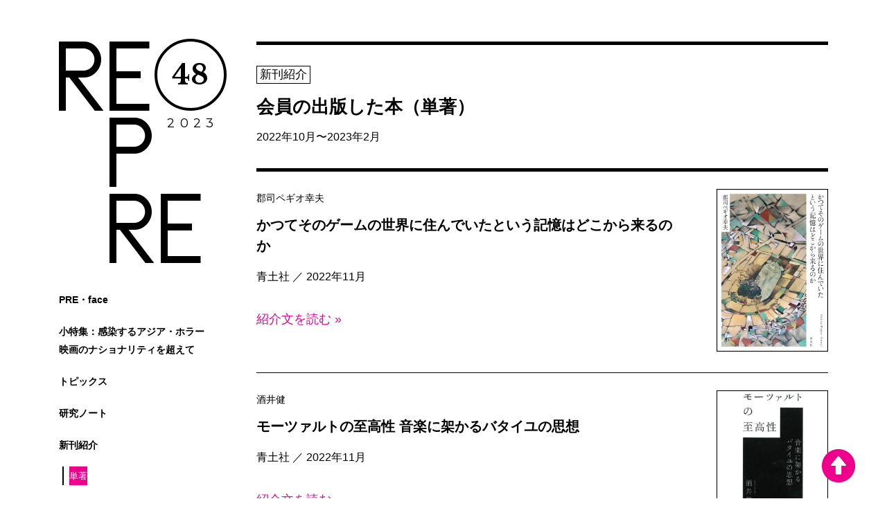

--- FILE ---
content_type: text/html; charset=UTF-8
request_url: https://www.repre.org/repre/vol48/books/sole-author/
body_size: 29504
content:
<!DOCTYPE html>
<html lang="ja">
<head>



  
    
  
    
  
    
  
    
  
    
  
    
  
    
  
    
  
    
  
    
  
    
  
    
  
    
  
    
  
    
  
    
  
    
  
    
  
    
  
    
      
    
  



<!-- Global site tag (gtag.js) - Google Analytics -->
<script async src="https://www.googletagmanager.com/gtag/js?id=UA-51824-2"></script>
<script>
  window.dataLayer = window.dataLayer || [];
  function gtag(){dataLayer.push(arguments);}
  gtag('js', new Date());

  gtag('config', 'UA-51824-2');
</script>


  <meta charset="utf-8">
  <meta name="viewport" content="width=device-width, initial-scale=1, shrink-to-fit=no">
  <meta http-equiv="x-ua-compatible" content="ie=edge">

  <link href="https://fonts.googleapis.com/css?family=Libre+Baskerville:400i,700|Montserrat" rel="stylesheet">
  <link rel="stylesheet" href="/repre/_css/bootstrap.min.css">
  <link rel="stylesheet" href="/repre/_css/common.css?1608609003">


  
  
  
    
  



<title>単著 | 新刊紹介 | Vol.48 | REPRE</title>

<meta property="fb:app_id" content="212831242532821">
<meta property="og:site_name" content="REPRE">
<meta property="og:title" content="単著 | 新刊紹介 | Vol.48 | REPRE">
<meta property="og:type" content="article"><!-- article / website -->
<meta property="og:url" content="https://www.repre.org/repre/vol48/books/translation/"><!--パーマリンク-->


</head>

<body id="body" class="body-lower">

<input type="hidden" value="https://www.repre.org/repre/vol48/books/sole-author/" name="canonical_url">

<div class="content">

  <div id="navbar" class="navbar js-navbar">
  
    <div class="navbar__inner">

        <div class="navbar-header">
          <button type="button" class="navbar-toggle" data-toggle="collapse" data-target=".navbar-collapse">
            <span class="sr-only">Toggle Navigation</span>
            <span class="icon-bar"></span>
            <span class="icon-bar"></span>
            <span class="icon-bar"></span>
          </button>
          <div class="wrapper-navbar-brand">
            <a href="https://www.repre.org/repre/vol48/" class="logo-wrapper">
              <div class="logo">
                <div class="logo__title">
                  <span data-slot="0">R</span><span data-slot="1">E</span><span data-slot="4">P</span><span data-slot="7">R</span><span data-slot="8">E</span>
                </div>
                <div class="logo__volume">
                  <div class="logo__volume__number"><abbr title="volume">vol.</abbr> 48</div>
                  <div class="logo__volume__year">2023</div>
                </div>
              </div><!--/.logo-->
            </a><!--/.logo-wrapper-->
          </div><!--/.wrapper-navbar-brand-->
        </div><!--/.navbar-header-->
  
            
        <div class="collapse navbar-collapse">
          <ul class="nav js-menu-bar" id="menu-bar">
  
            
  
                            <li><a href="https://www.repre.org/repre/vol48/greeting/">PRE・face</a></li>              
            
  
              
          
             
  
            
             

              
             
  
                          
                              <li class="panel dropdown">
                  <a data-toggle="collapse" data-parent="#menu-bar" href="#collapse_special_感染するアジア・ホラー　　映画のナショナリティを超えて" class="js-panel">小特集：感染するアジア・ホラー　　映画のナショナリティを超えて</a>
                  <ul id="collapse_special_感染するアジア・ホラー　　映画のナショナリティを超えて" class="panel-collapse collapse">
                    
  <li>
   <a href="https://www.repre.org/repre/vol48/special/00/">
     <span class="sub-title">特別寄稿</span>
     わたしのアジア映画研究履歴
     <span class="sub-title">四方田犬彦</span>
    </a>
  </li>
  <li>
   <a href="https://www.repre.org/repre/vol48/special/01/">
     <span class="sub-title">寄稿１</span>
     ホラーからはじまるもう一つの香港映画史
     <span class="sub-title">──メディウムとしてのアンソニー・ウォンの身体</span>
    </a>
  </li>
  <li>
   <a href="https://www.repre.org/repre/vol48/special/02/">
     <span class="sub-title">寄稿２</span>
     憑依された平面
     <span class="sub-title">──国王、亡霊、タイ・ホラー</span>
    </a>
  </li>
  <li>
   <a href="https://www.repre.org/repre/vol48/special/03/">
     <span class="sub-title">寄稿３</span>
     台湾ホラー映画における母性のアブジェクシオン
     <span class="sub-title">──ジェンダー平等へのバックラッシュ</span>
    </a>
  </li>
  <li>
   <a href="https://www.repre.org/repre/vol48/special/04/">
     <span class="sub-title">寄稿４</span>
     驚愕効果から考える『女神の継承』
     
    </a>
  </li>                  </ul>
                </li>
                            
              
             
  
              
            
          
                          <li class="panel dropdown">
                <a data-toggle="collapse" data-parent="#menu-bar" href="#topics" class="js-panel">トピックス</a>
                <ul id="topics" class="panel-collapse collapse">
                                        <li>
   <a href="https://www.repre.org/repre/vol48/topics/1/">
     <span class="sub-title">フーコー研究フォーラム研究会</span>
     バトラー『非暴力の力』＋ウエンディ・ブラウン『新自由主義の廃墟で』書評会
     
    </a>
  </li>                                        <li>
   <a href="https://www.repre.org/repre/vol48/topics/2/">
     <span class="sub-title">東京芸術祭 2022 シンポジウム</span>
     芸能者はこれからも旅をするのか？
     <span class="sub-title">～コロナ後の国際舞台芸術祭における環境と南北問題～</span>
    </a>
  </li>                                        <li>
   <a href="https://www.repre.org/repre/vol48/topics/3/">
     <span class="sub-title">国際シンポジウム</span>
     ラウール・ハウスマンとポストダダ
     <span class="sub-title">～危機の時代のアヴァンギャルド～</span>
    </a>
  </li>                                        <li>
   <a href="https://www.repre.org/repre/vol48/topics/4/">
     <span class="sub-title">プレテクスト：「東京現音計画#18｜クリティックズ・セレクション2：中井悠｜ZOOMUSIC」思い出話</span>
     
     
    </a>
  </li>                                        <li>
   <a href="https://www.repre.org/repre/vol48/topics/5/">
     <span class="sub-title">シンポジウム</span>
     モダン文化の〈場所〉
     <span class="sub-title">──松坂屋、地方映画館、名古屋の洋楽</span>
    </a>
  </li>                                  </ul>
              </li>
              
            
          
                          <li class="panel dropdown">
                <a data-toggle="collapse" data-parent="#menu-bar" href="#notes" class="js-panel">研究ノート</a>
                <ul id="notes" class="panel-collapse collapse">
                                        <li><a href="https://www.repre.org/repre/vol48/note/1/">折居耕拓</a></li>                                        <li><a href="https://www.repre.org/repre/vol48/note/2/">高部遼</a></li>                                  </ul>
              </li>
              
            
  
                          <li class="panel dropdown">
                <a data-toggle="collapse" data-parent="#menu-bar" href="#books" class="js-panel">新刊紹介</a>
                <ul id="books" class="panel-collapse collapse">
                
                                        <li><a href="https://www.repre.org/repre/vol48/books/sole-author/">単著</a></li>                    
                                        <li><a href="https://www.repre.org/repre/vol48/books/editing-multiple/">編著／共著</a></li>                    
                                        <li><a href="https://www.repre.org/repre/vol48/books/translation/">翻訳</a></li>                                  
                </ul>
              </li>
              
            
  
                            <li><a href="https://www.repre.org/repre/vol48/submission/">投稿のお願い</a></li>              
         </ul>
          
        <ul id="menu-bar-link">
          <li><a href="https://www.repre.org/repre/">REPREトップ</a></li>
          <li><a target="_blank" href="/">表象文化論学会</a></li>
        </ul>
        
      </div><!--/.navbar-collapse-->

    </div><!--/.navbar__inner-->

  </div><!--/#navbar-->

  <div class="container-fluid container-main js-container-main">
    <div class="row">
      <div class="col col-md-12">

  
  
      
      
      
      
      
      
      
      
      
      
      
      
      
      
      
      
      
      

  <section class="books books-list">
  
    <div class="books-list__header">
      <div class="chunk">
      <div class="contents-title"><span>新刊紹介</span></div>
        <h1>
      <span class="main-title">会員の出版した本（単著）</span>
        </h1>
        <div class="books-period">
          2022年10月〜2023年2月        </div>
        
      </div>
    </div><!--/.books-list__header-->

            <a href="https://www.repre.org/repre/vol48/books/sole-author/1/">
          <article class="item-books item-books--has-detail">
            <div class="row">
              <div class="col col-xs-8 col-lg-9 col-list-text">
                
                  <div class="author-books">
                    <p>郡司ペギオ幸夫</p>
                  </div>
                
                
                  <div class="title">
                    かつてそのゲームの世界に住んでいたという記憶はどこから来るのか
                  </div>
                
                
                  <div class="publisher">
                    青土社
                  </div>
                
                <div class="date">
                  2022年11月
                </div>
                <span class="read-more">紹介文を読む »</span>
              </div>
              <div class="col col-xs-4 col-lg-3 col-list-img">
                <div class="img">
                  
                    
                      
                      
                        
                      
                      <img src="https://www.repre.org/repre/assets_c/2023/06/1-1-thumb-504xauto-1853.jpg" alt="" title="" class="img-responsive" />
                    
                  </div>
                  <span class="read-more">紹介文を読む »</span>
                
              </div>
            </div>
          </article>
        </a>          <a href="https://www.repre.org/repre/vol48/books/sole-author/2/">
          <article class="item-books item-books--has-detail">
            <div class="row">
              <div class="col col-xs-8 col-lg-9 col-list-text">
                
                  <div class="author-books">
                    <p>酒井健</p>
                  </div>
                
                
                  <div class="title">
                    モーツァルトの至高性 音楽に架かるバタイユの思想
                  </div>
                
                
                  <div class="publisher">
                    青土社
                  </div>
                
                <div class="date">
                  2022年11月
                </div>
                <span class="read-more">紹介文を読む »</span>
              </div>
              <div class="col col-xs-4 col-lg-3 col-list-img">
                <div class="img">
                  
                    
                      
                      
                        
                      
                      <img src="https://www.repre.org/repre/assets_c/2023/06/6dc5b3992e3afd2e4e4b0d3eebe5e981c2a0189a-thumb-504xauto-1852.jpg" alt="" title="" class="img-responsive" />
                    
                  </div>
                  <span class="read-more">紹介文を読む »</span>
                
              </div>
            </div>
          </article>
        </a>          <a href="https://www.repre.org/repre/vol48/books/sole-author/3/">
          <article class="item-books item-books--has-detail">
            <div class="row">
              <div class="col col-xs-8 col-lg-9 col-list-text">
                
                  <div class="author-books">
                    <p>金井 直</p>
                  </div>
                
                
                  <div class="title">
                    像をうつす 複製技術時代の彫刻と写真
                  </div>
                
                
                  <div class="publisher">
                     赤々舎
                  </div>
                
                <div class="date">
                  2022年12月
                </div>
                <span class="read-more">紹介文を読む »</span>
              </div>
              <div class="col col-xs-4 col-lg-3 col-list-img">
                <div class="img">
                  
                    
                      
                      
                        
                      
                      <img src="https://www.repre.org/repre/assets_c/2023/06/1-3-thumb-504xauto-1851.jpg" alt="" title="" class="img-responsive" />
                    
                  </div>
                  <span class="read-more">紹介文を読む »</span>
                
              </div>
            </div>
          </article>
        </a>          <a href="https://www.repre.org/repre/vol48/books/sole-author/4/">
          <article class="item-books item-books--has-detail">
            <div class="row">
              <div class="col col-xs-8 col-lg-9 col-list-text">
                
                  <div class="author-books">
                    <p>高橋智子</p>
                  </div>
                
                
                  <div class="title">
                    モートン・フェルドマン 〈抽象的な音〉の冒険
                  </div>
                
                
                  <div class="publisher">
                    水声社
                  </div>
                
                <div class="date">
                  2022年12月
                </div>
                <span class="read-more">紹介文を読む »</span>
              </div>
              <div class="col col-xs-4 col-lg-3 col-list-img">
                <div class="img">
                  
                    
                      
                      
                        
                      
                      <img src="https://www.repre.org/repre/assets_c/2023/06/765b021c05e9f3745314ee466bf526b3f5718744-thumb-504xauto-1850.png" alt="" title="" class="img-responsive" />
                    
                  </div>
                  <span class="read-more">紹介文を読む »</span>
                
              </div>
            </div>
          </article>
        </a>          <a href="https://www.repre.org/repre/vol48/books/sole-author/5/">
          <article class="item-books item-books--has-detail">
            <div class="row">
              <div class="col col-xs-8 col-lg-9 col-list-text">
                
                  <div class="author-books">
                    <p>福島 可奈子</p>
                  </div>
                
                
                  <div class="title">
                    混淆する戦前の映像文化 幻燈・玩具映画・小型映画
                  </div>
                
                
                  <div class="publisher">
                    思文閣出版
                  </div>
                
                <div class="date">
                  2022年12月
                </div>
                <span class="read-more">紹介文を読む »</span>
              </div>
              <div class="col col-xs-4 col-lg-3 col-list-img">
                <div class="img">
                  
                    
                      
                      
                        
                      
                      <img src="https://www.repre.org/repre/assets_c/2023/06/1-5-thumb-504xauto-1849.jpg" alt="" title="" class="img-responsive" />
                    
                  </div>
                  <span class="read-more">紹介文を読む »</span>
                
              </div>
            </div>
          </article>
        </a>          <a href="https://www.repre.org/repre/vol48/books/sole-author/6/">
          <article class="item-books item-books--has-detail">
            <div class="row">
              <div class="col col-xs-8 col-lg-9 col-list-text">
                
                  <div class="author-books">
                    <p>星野太</p>
                  </div>
                
                
                  <div class="title">
                    崇高のリミナリティ
                  </div>
                
                
                  <div class="publisher">
                    フィルムアート社
                  </div>
                
                <div class="date">
                  2022年12月
                </div>
                <span class="read-more">紹介文を読む »</span>
              </div>
              <div class="col col-xs-4 col-lg-3 col-list-img">
                <div class="img">
                  
                    
                      
                      
                         
                      
                      <img src="https://www.repre.org/repre/assets_c/2023/06/3c659c5660f099f2508f50bbde2e26b4a192b431-thumb-200x305-1848.jpeg" alt="" title="" class="img-responsive" />
                    
                  </div>
                  <span class="read-more">紹介文を読む »</span>
                
              </div>
            </div>
          </article>
        </a>          <a href="https://www.repre.org/repre/vol48/books/sole-author/7/">
          <article class="item-books item-books--has-detail">
            <div class="row">
              <div class="col col-xs-8 col-lg-9 col-list-text">
                
                  <div class="author-books">
                    <p>大澤慶久</p>
                  </div>
                
                
                  <div class="title">
                    高松次郎 リアリティ／アクチュアリティの美学
                  </div>
                
                
                  <div class="publisher">
                    水声社
                  </div>
                
                <div class="date">
                  2023年1月
                </div>
                <span class="read-more">紹介文を読む »</span>
              </div>
              <div class="col col-xs-4 col-lg-3 col-list-img">
                <div class="img">
                  
                    
                      
                      
                        
                      
                      <img src="https://www.repre.org/repre/assets_c/2023/06/1-7-thumb-504xauto-1847.png" alt="" title="" class="img-responsive" />
                    
                  </div>
                  <span class="read-more">紹介文を読む »</span>
                
              </div>
            </div>
          </article>
        </a>          <a href="https://www.repre.org/repre/vol48/books/sole-author/8/">
          <article class="item-books item-books--has-detail">
            <div class="row">
              <div class="col col-xs-8 col-lg-9 col-list-text">
                
                  <div class="author-books">
                    <p>大久保 遼</p>
                  </div>
                
                
                  <div class="title">
                    これからのメディア論
                  </div>
                
                
                  <div class="publisher">
                     有斐閣
                  </div>
                
                <div class="date">
                  2023年1月
                </div>
                <span class="read-more">紹介文を読む »</span>
              </div>
              <div class="col col-xs-4 col-lg-3 col-list-img">
                <div class="img">
                  
                    
                      
                      
                        
                      
                      <img src="https://www.repre.org/repre/assets_c/2023/06/1-8-thumb-504xauto-1846.jpg" alt="" title="" class="img-responsive" />
                    
                  </div>
                  <span class="read-more">紹介文を読む »</span>
                
              </div>
            </div>
          </article>
        </a>          <a href="https://www.repre.org/repre/vol48/books/sole-author/9/">
          <article class="item-books item-books--has-detail">
            <div class="row">
              <div class="col col-xs-8 col-lg-9 col-list-text">
                
                  <div class="author-books">
                    <p>田邉恵子</p>
                  </div>
                
                
                  <div class="title">
                    一冊の、ささやかな、本 ヴァルター・ベンヤミン『一九〇〇年ごろのベルリンの幼年時代』研究
                  </div>
                
                
                  <div class="publisher">
                    みすず書房
                  </div>
                
                <div class="date">
                  2023年1月
                </div>
                <span class="read-more">紹介文を読む »</span>
              </div>
              <div class="col col-xs-4 col-lg-3 col-list-img">
                <div class="img">
                  
                    
                      
                      
                        
                      
                      <img src="https://www.repre.org/repre/assets_c/2023/06/1-9-thumb-504xauto-1845.jpg" alt="" title="" class="img-responsive" />
                    
                  </div>
                  <span class="read-more">紹介文を読む »</span>
                
              </div>
            </div>
          </article>
        </a>          <a href="https://www.repre.org/repre/vol48/books/sole-author/10/">
          <article class="item-books item-books--has-detail">
            <div class="row">
              <div class="col col-xs-8 col-lg-9 col-list-text">
                
                  <div class="author-books">
                    <p>槙野佳奈子</p>
                  </div>
                
                
                  <div class="title">
                    科学普及活動家ルイ・フィギエ 万人のための科学、夢想としての科学
                  </div>
                
                
                  <div class="publisher">
                    水声社
                  </div>
                
                <div class="date">
                  2023年2月
                </div>
                <span class="read-more">紹介文を読む »</span>
              </div>
              <div class="col col-xs-4 col-lg-3 col-list-img">
                <div class="img">
                  
                    
                      
                      
                        
                      
                      <img src="https://www.repre.org/repre/assets_c/2023/06/79173d5e13b18644e760a608016733d94483d6e5-thumb-504xauto-1896.png" alt="" title="" class="img-responsive" />
                    
                  </div>
                  <span class="read-more">紹介文を読む »</span>
                
              </div>
            </div>
          </article>
        </a>          <article class="item-books item-books--no-detal">
          
            <div class="author-books">
              <p>Sato, Yoshiyuki</p>
            </div>
          
          
            <div class="title">
              Power and Resistance : Foucault, Deleuze, Derrida, Althusser 
            </div>
          
          
            <div class="publisher">
              Verso Books
            </div>
          
          <div class="date">
            2022年10月
          </div>
        </article>        <article class="item-books item-books--no-detal">
          
            <div class="author-books">
              <p>國分功一郎</p>
            </div>
          
          
            <div class="title">
              スピノザ
            </div>
          
          
            <div class="publisher">
              岩波書店
            </div>
          
          <div class="date">
            2022年10月
          </div>
        </article>        <article class="item-books item-books--no-detal">
          
            <div class="author-books">
              <p>橋本 陽介 </p>
            </div>
          
          
            <div class="title">
              中国語は不思議 「近くて遠い言語」の謎を解く
            </div>
          
          
            <div class="publisher">
              新潮社
            </div>
          
          <div class="date">
            2022年11月
          </div>
        </article>        <article class="item-books item-books--no-detal">
          
            <div class="author-books">
              <p>Kentaro Sudoh</p>
            </div>
          
          
            <div class="title">
              Jean Eustache. Génétique et fabrique 
            </div>
          
          
            <div class="publisher">
              Classiques Garnier Multimedia
            </div>
          
          <div class="date">
            2022年12月
          </div>
        </article>        <article class="item-books item-books--no-detal">
          
            <div class="author-books">
              <p>古川真宏</p>
            </div>
          
          
            <div class="title">
              エゴン・シーレ 鏡のなかの自画像
            </div>
          
          
            <div class="publisher">
              平凡社
            </div>
          
          <div class="date">
            2023年1月
          </div>
        </article>        <article class="item-books item-books--no-detal">
          
            <div class="author-books">
              <p>貞包英之</p>
            </div>
          
          
            <div class="title">
              消費社会を問いなおす
            </div>
          
          
            <div class="publisher">
              筑摩書房
            </div>
          
          <div class="date">
            2023年1月
          </div>
        </article>        <article class="item-books item-books--no-detal">
          
            <div class="author-books">
              <p>森 貴史</p>
            </div>
          
          
            <div class="title">
              旅行の世界史 人類はどのように旅をしてきたのか
            </div>
          
          
            <div class="publisher">
              星海社
            </div>
          
          <div class="date">
            2023年1月
          </div>
        </article>        <article class="item-books item-books--no-detal">
          
            <div class="author-books">
              <p>岡田　温司</p>
            </div>
          
          
            <div class="title">
              反戦と西洋美術
            </div>
          
          
            <div class="publisher">
              筑摩書房
            </div>
          
          <div class="date">
            2023年2月
          </div>
        </article>
  </section>

<ul class="breadcrumb"><li><a href="https://www.repre.org/repre/">REPRE</a></li><li>Vol.48</li><li>新刊紹介</li><li>単著</li></ul>

</div>
    </div><!--/.row-->

    <div class="row">
      <div class="col col-xs-12">
        <div class="colophon">
          <p>
            広報委員長：増田展大<br>広報委員：居村匠、岡本佳子、髙山花子、角尾宣信、福田安佐子、堀切克洋<br>
            デザイン：加藤賢策（ラボラトリーズ）・SETENV<br>
            2023年6月30日 発行
          </p>
          <p class="colophon__copyright">
            &copy; 表象文化論学会 無断転載を禁じます。
          </p>
        </div>

      </div>
    </div>

  </div><!--/.container-->
</div><!--/.content-->

<a class="to_top" href="#body"><span class="glyphicon glyphicon-circle-arrow-up"></span></a>
<script
      src="https://code.jquery.com/jquery-3.1.1.min.js"
      integrity="sha256-hVVnYaiADRTO2PzUGmuLJr8BLUSjGIZsDYGmIJLv2b8="
      crossorigin="anonymous"></script>



<script src="https://www.repre.org/repre/_js/bootstrap.min.js"></script>
<script src="https://www.repre.org/repre/_js/common.js?1706925369"></script>

</body>
</html>


--- FILE ---
content_type: text/css
request_url: https://www.repre.org/repre/_css/common.css?1608609003
body_size: 42626
content:
@charset "UTF-8";
/* -----------
テキスト
----------- */
/* フォント */
body {
  line-height: 1.9;
  font-size: 16px;
  font-size: 1.6rem;
  color: #000;
}
html[lang='ja'] body *:not('.logo__title, .logo__subtitle'),
*[lang="ja"] *:not('.logo__title, .logo__subtitle'),
*:lang(ja) *:not('.logo__title, .logo__subtitle') {
  font-family: 'Roboto', 'Open Sans', 'Helvetica Neue', 'Helvetica', 'Arial', 'Verdana', 'ヒラギノ角ゴ Pro W3', 'Hiragino Kaku Gothic Pro W3', 'Hiragino Kaku Gothic Pro', 'メイリオ', 'Meiryo', 'ＭＳ Ｐゴシック', sans-serif;
}
.glyphicon {
  font-family: 'Glyphicons Halflings';
}
/* リンク */
a {
  color: #ec008c;
  outline: none;
  -webkit-transition: 0.5s;
  -o-transition: 0.5s;
  transition-duration: 0.5s;
}
a:active,
a:hover {
  color: #ff86ce;
  text-decoration: none;
}
a:focus {
  color: #ff86ce;
  text-decoration: none;
  outline: none;
}
a.external {
  text-decoration: none !important;
}
a.external:after {
  padding: 0 0.25em;
  font-size: 85%;
  font-family: 'Glyphicons Halflings';
  content: "\e164";
}
/* -----------
セクション
----------- */
/* 見出し */
h1,
h2,
h3,
h4,
h5,
h6 {
  font-weight: bold;
}
h1 {
  line-height: 1.42857;
  font-size: 26px;
  font-size: 2.6rem;
}
@media (max-width: 480px) {
  h1 {
    font-size: 24px;
    font-size: 2.4rem;
  }
}
@media (max-width: 479px) {
  h1 {
    font-size: 22px;
    font-size: 2.2rem;
  }
}
h2 {
  line-height: 1.42857;
  font-size: 23px;
  font-size: 2.3rem;
  margin: 30px 0;
}
@media (max-width: 480px) {
  h2 {
    font-size: 20px;
    font-size: 2rem;
  }
}
h3 {
  line-height: 1.42857;
  font-size: 21px;
  font-size: 2.1rem;
  margin: 30px 0;
}
@media (max-width: 480px) {
  h3 {
    font-size: 18px;
    font-size: 1.8rem;
  }
}
h4 {
  line-height: 1.42857;
  font-size: 18px;
  font-size: 1.8rem;
}
@media (max-width: 480px) {
  h4 {
    font-size: 16px;
    font-size: 1.6rem;
  }
}
h5 {
  line-height: 1.42857;
  font-size: 16px;
  font-size: 1.6rem;
}
@media (max-width: 480px) {
  h5 {
    font-size: 14px;
    font-size: 1.4rem;
  }
}
h6 {
  line-height: 1.42857;
  font-size: 14px;
  font-size: 1.4rem;
}
@media (max-width: 480px) {
  h6 {
    font-size: 12px;
    font-size: 1.2rem;
  }
}
/* -----------
ページトップへ
----------- */
.to_top {
  position: fixed;
  right: 60px;
  bottom: 31px;
  width: 30px;
  height: 30px;
  border-radius: 3em;
  background-color: #fff;
  z-index: 10;
}
.to_top span {
  position: absolute;
  right: -15px;
  top: -10px;
  font-size: 50px;
  z-index: 10;
}
@media (max-width: 1199px) {
  .to_top {
    right: 30px;
    bottom: 16px;
  }
}
/* -----------
SNSボタン
----------- */
.sns-buttons ul {
  margin: 30px 0 75px 0;
  padding: 0;
}
.sns-buttons ul li {
  float: left;
  margin-right: 15px;
  list-style-type: none;
  line-height: 1;
}
/* -----------
レイアウト
----------- */
html,
body {
  height: 100%;
}
/* -----------
ホーム
----------- */
.cover > .container {
  /* レイアウト、共通項目 */
  padding-top: 60px;
  padding-bottom: 60px;
  /* 表紙 */
  /* ヘッダー */
  /* フッター */
  /* コピーライト */
  /* 学会サイトへ */
}
.cover > .container .covers .item a {
  display: block;
  color: #000;
}
.cover > .container .covers .item a:hover,
.cover > .container .covers .item a:focus {
  text-decoration: none;
}
.cover > .container .covers .item .vol span {
  font-weight: bold;
  font-family: 'Libre Baskerville', serif;
}
.cover > .container .covers .item .month {
  font-weight: bold;
  font-family: 'Montserrat', sans-serif;
}
.cover > .container .covers .item .text *:last-child {
  margin-bottom: 0 !important;
  padding-bottom: 0 !important;
}
@media (max-width: 991px) {
  .cover > .container {
    width: 100%;
    padding: 0;
  }
  .cover > .container > .row {
    margin: 0;
  }
  .cover > .container > .row .covers {
    padding: 0;
  }
}
@media (max-width: 767px) {
  .cover > .container .covers .item {
    border-top: 5px #000 solid;
    background: none !important;
  }
  .cover > .container .covers .item:last-child {
    border-bottom: 5px #000 solid;
  }
  .cover > .container .covers .item > a > .chunk {
    -webkit-transition: 0.5s;
    -o-transition: 0.5s;
    transition-duration: 0.5s;
  }
  .cover > .container .covers .item > a > .chunk .text-wrapper .text-meta {
    background-position: center center;
    background-size: cover;
  }
  .cover > .container .covers .item > a > .chunk .text-wrapper .text-meta .text-meta__sheet {
    width: 100%;
    display: table;
    padding: 12% 30px;
    -webkit-transition: 0.5s;
    -o-transition: 0.5s;
    transition-duration: 0.5s;
  }
  .cover > .container .covers .item > a > .chunk .text-wrapper .text-meta .text-meta__sheet .vol {
    display: table-cell;
    text-align: center;
    vertical-align: middle;
  }
  .cover > .container .covers .item > a > .chunk .text-wrapper .text-meta .text-meta__sheet .vol span {
    display: block;
    width: 82px;
    height: 82px;
    border: 3px solid #000;
    border-radius: 50%;
    line-height: 76px;
    font-size: 44px;
  }
  .cover > .container .covers .item > a > .chunk .text-wrapper .text-meta .text-meta__sheet .month {
    display: table-cell;
    text-align: right;
    vertical-align: middle;
    font-size: 32px;
  }
  .cover > .container .covers .item > a > .chunk .text-wrapper .text {
    padding: 30px;
  }
  .cover > .container .covers .item > a > .chunk .text-wrapper .text *:first-child {
    margin-top: 0 !important;
  }
  .cover > .container .covers .item > a > .chunk .text-wrapper .text h1 {
    margin: 0 0 15px 0;
    line-height: 1.67;
    font-size: 24px;
  }
  .cover > .container .covers .item > a > .chunk .text-wrapper .text h2 {
    margin: 0 0 15px 0;
    line-height: 1.67;
    font-size: 22px;
  }
  .cover > .container .covers .item > a > .chunk .text-wrapper .text p {
    margin: 0 0 10px 0;
    font-size: 18px;
  }
  .cover > .container .covers .item > a:hover > .chunk {
    background-color: #e6e6e6;
  }
  .cover > .container .covers .item.item--light > a > .chunk .text-wrapper .text-meta .text-meta__sheet {
    background-color: rgba(255, 255, 255, 0.6);
  }
  .cover > .container .covers .item.item--light > a:hover > .chunk .text-wrapper .text-meta .text-meta__sheet {
    background-color: rgba(204, 204, 204, 0.6);
  }
  .cover > .container .covers .item.item--dark > a > .chunk .text-wrapper .text-meta .text-meta__sheet {
    background-color: rgba(0, 0, 0, 0.5);
  }
  .cover > .container .covers .item.item--dark > a > .chunk .text-wrapper .text-meta .text-meta__sheet .vol span {
    border: 3px #fff solid;
    color: #fff;
  }
  .cover > .container .covers .item.item--dark > a > .chunk .text-wrapper .text-meta .text-meta__sheet .month {
    color: #fff;
  }
  .cover > .container .covers .item.item--dark > a:hover > .chunk .text-wrapper .text-meta .text-meta__sheet {
    background-color: rgba(0, 0, 0, 0.6);
  }
}
@media (max-width: 767px) and (max-width: 480px) {
  .cover > .container .covers .item > a > .chunk .text-wrapper .text-meta .text-meta__sheet {
    padding: 12% 15px;
  }
}
@media (max-width: 767px) and (max-width: 480px) {
  .cover > .container .covers .item > a > .chunk .text-wrapper .text {
    padding-right: 15px;
    padding-left: 15px;
  }
}
@media (max-width: 767px) and (max-width: 480px) {
  .cover > .container .covers .item > a > .chunk .text-wrapper .text {
    padding-right: 15px;
    padding-left: 15px;
  }
}
@media (min-width: 768px) {
  .cover > .container .covers .item {
    border-top: 5px #000 solid;
    background-position: center top;
    background-size: cover;
  }
  .cover > .container .covers .item:last-child {
    border-bottom: 5px #000 solid;
  }
  .cover > .container .covers .item a .chunk {
    -webkit-transition: 0.5s;
    -o-transition: 0.5s;
    transition-duration: 0.5s;
  }
  .cover > .container .covers .item a .chunk .text-wrapper {
    padding: 30px;
  }
  .cover > .container .covers .item a .chunk .text-wrapper .text-meta {
    background: none !important;
    position: relative;
  }
  .cover > .container .covers .item a .chunk .text-wrapper .text-meta .vol {
    position: absolute;
    width: 62px;
    height: 62px;
    border-radius: 50%;
    line-height: 56px;
    text-align: center;
    vertical-align: middle;
    font-size: 28px;
  }
  .cover > .container .covers .item a .chunk .text-wrapper .text-meta .month {
    position: absolute;
    right: 0;
    width: 100px;
    line-height: 62px;
    text-align: right;
    font-size: 20px;
  }
  .cover > .container .covers .item a .chunk .text-wrapper .text {
    min-height: 100px;
    padding: 0 0 0 90px;
  }
  .cover > .container .covers .item a .chunk .text-wrapper .text :first-child {
    padding-right: 105px;
  }
  .cover > .container .covers .item a .chunk .text-wrapper .text h1 {
    margin: 0 0 15px 0;
    font-size: 2.8rem;
  }
  .cover > .container .covers .item a .chunk .text-wrapper .text h1:first-of-type {
    margin-top: 12px;
  }
  .cover > .container .covers .item a .chunk .text-wrapper .text h2 {
    margin: 0 0 15px 0;
    font-size: 2.2rem;
  }
  .cover > .container .covers .item a .chunk .text-wrapper .text h2:first-of-type {
    margin-top: 15px;
  }
  .cover > .container .covers .item a .chunk .text-wrapper .text h3 {
    margin: 0 0 15px 0;
    font-size: 2rem;
  }
  .cover > .container .covers .item a .chunk .text-wrapper .text h3:first-of-type {
    margin-top: 17px;
  }
  .cover > .container .covers .item a .chunk .text-wrapper .text p {
    margin: 0 0 15px 0;
  }
  .cover > .container .covers .item a .chunk .text-wrapper .text p:first-of-type {
    margin-top: 18px;
  }
  .cover > .container .covers .item.item--light > a > .chunk {
    background-color: rgba(255, 255, 255, 0.6);
  }
  .cover > .container .covers .item.item--light > a > .chunk .text-wrapper .text-meta .vol {
    border: 3px #000 solid;
  }
  .cover > .container .covers .item.item--light > a > .chunk .text-wrapper .text-meta .month {
    color: #000;
  }
  .cover > .container .covers .item.item--light > a > .chunk .text-wrapper .text {
    font-weight: bold;
    color: #000;
  }
  .cover > .container .covers .item.item--light > a:hover > .chunk {
    background-color: rgba(204, 204, 204, 0.6);
  }
  .cover > .container .covers .item.item--dark > a > .chunk {
    background-color: rgba(0, 0, 0, 0.5);
  }
  .cover > .container .covers .item.item--dark > a > .chunk .text-wrapper .text-meta .vol {
    border: 3px #fff solid;
    color: #fff;
  }
  .cover > .container .covers .item.item--dark > a > .chunk .text-wrapper .text-meta .month {
    color: #fff;
  }
  .cover > .container .covers .item.item--dark > a > .chunk .text-wrapper .text {
    color: #fff;
  }
  .cover > .container .covers .item.item--dark > a:hover > .chunk {
    background-color: rgba(0, 0, 0, 0.6);
  }
}
@media (min-width: 992px) {
  .cover > .container .covers .item > a > .chunk .text-wrapper {
    width: 100%;
    height: 100%;
    padding: 15px;
    -webkit-transition: 0.5s;
    -o-transition: 0.5s;
    transition-duration: 0.5s;
  }
  .cover > .container .covers .item > a > .chunk .text-wrapper .text {
    padding: 0 0 0 78px;
  }
  .cover > .container .covers .item > a > .chunk .text-wrapper .text :first-child {
    padding-right: 105px;
  }
}
@media (max-width: 991px) {
  .cover > .container .cover-header {
    padding: 15px 30px;
    background-color: #000;
  }
}
@media (max-width: 767px) {
  .cover > .container .cover-header .logo-wrapper {
    margin: 0 0 0 -15px;
  }
}
.cover > .container .cover-footer {
  padding: 30px;
}
@media (max-width: 480px) {
  .cover > .container .cover-footer {
    padding: 15px;
  }
}
.cover > .container .copyright {
  font-size: 9px;
  font-size: 0.9rem;
}
.cover > .container .to_academy {
  margin: 60px 0 30px 0;
  font-size: 12px;
  font-size: 1.2rem;
}
@media (max-width: 991px) {
  .cover > .container .to_academy {
    margin: 0 0 15px 0;
  }
}
.cover > .container .to_academy a {
  color: #000;
}
.cover > .container .to_academy a:hover {
  color: #b3b3b3;
}
/* -----------
下層：レイアウト
----------- */
* {
  box-sizing: border-box;
}
body.body-lower {
  /* background-color: @color-base; */
}
@media (max-width: 767px) {
  body.body-lower {
    padding-top: 50px;
  }
}
@media (max-width: 480px) {
  body.body-lower {
    min-width: 4px;
  }
}
/* コンテンツ */
.content {
  min-height: 100%;
}
@media (max-width: 767px) {
  .content {
    margin-top: 30px;
    padding: 0;
  }
}
@media (max-width: 480px) {
  .content > .container-fluid {
    padding-left: 15px;
    padding-right: 15px;
  }
  .content > .container-fluid .row {
    margin-left: -15px;
    margin-right: -15px;
  }
  .content > .container-fluid .row .col {
    padding-right: 15px;
    padding-left: 15px;
  }
}
@media (min-width: 768px) {
  .content {
    min-width: 750px;
    max-width: 969px;
    margin: 0 auto;
  }
  .content .container-main {
    margin-left: 185px;
    /* sidebar - gutter */
  }
}
@media (min-width: 992px) {
  .content {
    min-width: 970px;
    max-width: 1170px;
  }
  .content .container-main {
    /* max-width = 1170px; */
    max-width: 900px;
    margin-left: 285px;
    /* sidebar - gutter */
  }
}
/* ナビゲーション */
@media (max-width: 767px) {
  #navbar {
    position: fixed;
    top: 0;
    right: 0;
    left: 0;
    z-index: 1030;
  }
  #navbar .navbar-header {
    position: relative;
    z-index: 1;
  }
  #navbar .navbar-collapse {
    position: relative;
    top: -50px;
    height: 100vh;
    max-height: none;
    padding-bottom: 50px;
    border: 0;
  }
  #navbar .navbar-collapse > *:first-child {
    margin-top: 50px;
  }
}
@media (min-width: 768px) {
  #navbar {
    position: fixed;
    width: 215px;
    overflow-x: hidden;
    /* to hide scrollbar */
  }
  #navbar .navbar__inner {
    width: 230px;
    height: 100vh;
    overflow-x: hidden;
    overflow-y: auto;
  }
  #navbar .navbar__inner .navbar-header {
    float: none;
    min-width: 215px;
    padding-top: 60px;
  }
  #navbar .navbar__inner .navbar-collapse {
    min-width: 215px;
    padding-right: 45px;
  }
}
@media (min-width: 992px) {
  #navbar {
    width: 315px;
  }
  #navbar .navbar__inner {
    width: 330px;
  }
  #navbar .navbar__inner .navbar-header {
    min-width: 315px;
  }
  #navbar .navbar__inner .navbar-collapse {
    min-width: 315px;
  }
}
/* -----------
下層：ナビゲーション：デザイン
----------- */
#navbar {
  border: 0;
}
#navbar .navbar-header .wrapper-navbar-brand {
  padding: 0 30px 30px 30px;
}
@media (max-width: 767px) {
  #navbar .navbar-header .wrapper-navbar-brand {
    margin-right: 80px;
    padding: 0 0 0 15px;
  }
}
@media (max-width: 479px) {
  #navbar .navbar-header .wrapper-navbar-brand {
    margin-right: 60px;
  }
}
#navbar .navbar-header .wrapper-navbar-brand .navbar-brand {
  display: block;
  float: none;
  height: auto;
  padding: 0;
}
#navbar .navbar-collapse {
  background: #fff;
}
#navbar .navbar-collapse #menu-bar > li {
  margin: 0;
}
#navbar .navbar-collapse #menu-bar > li a {
  font-size: 14px;
  font-size: 1.4rem;
  font-weight: bold;
  color: #000;
}
#navbar .navbar-collapse #menu-bar > li a .sub-title {
  display: block;
  font-size: 85%;
}
#navbar .navbar-collapse #menu-bar > li.panel {
  margin-bottom: 0;
  border: none;
  border-radius: 0;
  -webkit-box-shadow: none;
  box-shadow: none;
}
#navbar .navbar-collapse #menu-bar > li.panel ul.panel-collapse {
  padding: 0;
  list-style-type: none;
}
#navbar .navbar-collapse #menu-bar > li.panel ul.panel-collapse.active {
  display: block;
}
#navbar .navbar-collapse #menu-bar > li.panel ul.panel-collapse li a {
  font-weight: normal;
}
#navbar .navbar-collapse #menu-bar-link {
  list-style-type: none;
}
#navbar .navbar-collapse #menu-bar-link li {
  margin: 0;
  padding: 5px 0;
}
#navbar .navbar-collapse #menu-bar-link li a {
  font-size: 14px;
  font-size: 1.4rem;
  color: #000;
}
#navbar .navbar-collapse #menu-bar-link li a:hover {
  color: #4d4d4d;
}
@media (max-width: 767px) {
  #navbar .navbar-header {
    background: #000;
  }
  #navbar .navbar-header > h1 {
    float: left;
    height: 50px;
    margin: 0 0 0 30px;
    padding: 15px 0;
    line-height: 50px;
    font-size: 16px;
    font-size: 1.6rem;
  }
  #navbar .navbar-header > h1 a {
    display: block;
    width: 100%;
    height: 100%;
  }
  #navbar .navbar-header > h1 a img {
    width: auto;
    height: 20px;
  }
  #navbar .navbar-header .navbar-toggle {
    margin-right: 19px;
    -webkit-transition: 0.5s;
    -o-transition: 0.5s;
    transition-duration: 0.5s;
  }
  #navbar .navbar-header .navbar-toggle .icon-bar {
    background: #fff;
  }
  #navbar .navbar-collapse {
    padding-right: 0;
    padding-left: 0;
    background-color: #fff;
  }
  #navbar .navbar-collapse #menu-bar > li {
    border-bottom: 1px #000 solid;
  }
  #navbar .navbar-collapse #menu-bar > li > a {
    padding: 10px 30px;
  }
  #navbar .navbar-collapse #menu-bar > li > a.active {
    text-decoration: none;
    background: none;
  }
  #navbar .navbar-collapse #menu-bar > li > a.active:before {
    display: block;
    content: "";
    position: absolute;
    -webkit-transform: rotate(45deg);
    transform: rotate(45deg);
    top: 50%;
    left: 10px;
    width: 10px;
    height: 10px;
    margin-top: -5px;
    background: #ec008c;
  }
  #navbar .navbar-collapse #menu-bar > li > a.active:after {
    display: block;
    content: "";
    position: absolute;
    -webkit-transform: rotate(45deg);
    transform: rotate(45deg);
    -sand-transform: rotate(45deg);
    top: 50%;
    left: 5px;
    width: 10px;
    height: 10px;
    margin-top: -5px;
    background: #fff;
  }
  #navbar .navbar-collapse #menu-bar > li.panel {
    border-bottom: 1px #000 solid;
    background-color: transparent;
  }
  #navbar .navbar-collapse #menu-bar > li.panel ul.panel-collapse li a {
    display: block;
    padding: 10px 30px;
    border-bottom: 1px #000 dotted;
  }
  #navbar .navbar-collapse #menu-bar > li.panel ul.panel-collapse li a.active {
    background-color: #ec008c;
    text-decoration: none;
    color: #fff;
  }
  #navbar .navbar-collapse #menu-bar > li.panel ul.panel-collapse li:first-child a {
    border-top: 1px #000 dotted;
  }
  #navbar .navbar-collapse #menu-bar > li.panel ul.panel-collapse li:last-child a {
    border: none;
  }
  #navbar .navbar-collapse #menu-bar-link {
    /* margin: 15px 30px 0 30px; */
    padding: 15px 30px 0 30px;
  }
}
@media (max-width: 767px) and (max-width: 480px) {
  #navbar .navbar-header > h1 {
    margin: 0 0 0 15px;
  }
}
@media (max-width: 767px) and (max-width: 480px) {
  #navbar .navbar-header .navbar-toggle {
    margin-right: 4px;
  }
}
@media (max-width: 767px) and (min-width: 768px) and (max-width: 991px) {
  #navbar .navbar-collapse #menu-bar > li > a.active:before {
    left: 10px;
  }
}
@media (max-width: 767px) and (min-width: 768px) and (max-width: 991px) {
  #navbar .navbar-collapse #menu-bar > li > a.active:after {
    left: 5px;
  }
}
@media (max-width: 767px) and (min-width: 768px) and (max-width: 991px) {
  #navbar .navbar-collapse #menu-bar > li.panel ul.panel-collapse li {
    padding-left: 30px;
  }
}
@media (min-width: 768px) {
  #navbar {
    background: #fff;
  }
  #navbar .navbar-collapse {
    padding-left: 0;
  }
  #navbar .navbar-collapse #menu-bar > li > a {
    position: relative;
    padding: 10px 15px 10px 30px;
    background-color: #fff;
  }
  #navbar .navbar-collapse #menu-bar > li > a:hover,
  #navbar .navbar-collapse #menu-bar > li > a.active {
    text-decoration: none;
    background: none;
  }
  #navbar .navbar-collapse #menu-bar > li > a:hover:before,
  #navbar .navbar-collapse #menu-bar > li > a.active:before {
    display: block;
    content: "";
    position: absolute;
    -webkit-transform: rotate(45deg);
    transform: rotate(45deg);
    top: 50%;
    left: 10px;
    width: 10px;
    height: 10px;
    margin-top: -5px;
    background: #ec008c;
  }
  #navbar .navbar-collapse #menu-bar > li > a:hover:after,
  #navbar .navbar-collapse #menu-bar > li > a.active:after {
    display: block;
    content: "";
    position: absolute;
    -webkit-transform: rotate(45deg);
    transform: rotate(45deg);
    -sand-transform: rotate(45deg);
    top: 50%;
    left: 5px;
    width: 10px;
    height: 10px;
    margin-top: -5px;
    background: #fff;
  }
  #navbar .navbar-collapse #menu-bar > li > a:active {
    background: none;
  }
  #navbar .navbar-collapse #menu-bar > li.panel ul.panel-collapse {
    margin-top: 8px;
  }
  #navbar .navbar-collapse #menu-bar > li.panel ul.panel-collapse li {
    margin: 0 0 20px 35px;
    padding: 0 0 0 8px;
    border-left: 2px #000 solid;
    list-style-type: none;
    line-height: 2.3rem;
    font-size: 1.3rem;
    /* 親項目より小さく */
  }
  #navbar .navbar-collapse #menu-bar > li.panel ul.panel-collapse li a {
    display: inline-block;
    padding: 2px 0;
    vertical-align: middle;
    font-size: 100%;
  }
  #navbar .navbar-collapse #menu-bar > li.panel ul.panel-collapse li a:hover,
  #navbar .navbar-collapse #menu-bar > li.panel ul.panel-collapse li a.active {
    background-color: #ec008c;
    text-decoration: none;
    color: #fff;
  }
  #navbar #menu-bar-link {
    /* margin: 30px 0 30px 35px; */
    padding: 30px 0 30px 30px;
  }
}
@media (min-width: 768px) and (min-width: 768px) and (max-width: 991px) {
  #navbar .navbar-collapse #menu-bar > li > a {
    padding-left: 30px;
  }
}
@media (min-width: 992px) {
  #navbar .navbar-collapse #menu-bar > li > a.active:before {
    left: 10px;
  }
  #navbar .navbar-collapse #menu-bar > li > a.active:after {
    left: 5px;
  }
}
/* -----------
下層：個別記事
----------- */
.article-detail {
  margin-top: 60px;
  border-top: 5px #000 solid;
}
@media (max-width: 767px) {
  .article-detail {
    margin-top: 0;
  }
}
.article-detail .eyecatch {
  padding-bottom: 40%;
  background-position: center center;
  background-size: 100% auto;
}
.article-detail .eyecatch + .article-detail__header {
  margin-top: 0;
}
.article-detail .article-detail__header {
  display: table;
  width: 100%;
  border-bottom: 5px #000 solid;
}
.article-detail .article-detail__header .chunk {
  display: table-cell;
  padding: 30px 0;
  vertical-align: middle;
}
@media (max-width: 480px) {
  .article-detail .article-detail__header .chunk {
    padding: 20px 0;
  }
}
@media (min-width: 992px) {
  .article-detail .article-detail__header .chunk {
    min-height: 270px;
  }
}
.article-detail .article-detail__header .chunk .contents-title {
  margin-top: -2px;
}
@media (max-width: 767px) {
  .article-detail .article-detail__header .chunk .contents-title {
    margin-top: 0;
  }
}
.article-detail .article-detail__header .chunk .contents-title span {
  display: inline-block;
  margin: 0 0 15px 0;
  padding: 0.25em;
  border: 1px #000 solid;
  line-height: 1em;
  font-size: 105%;
  font-weight: normal;
}
.article-detail .article-detail__header .chunk h1 {
  margin: 0;
  font-size: 26px;
  font-size: 2.6rem;
}
@media (max-width: 479px) {
  .article-detail .article-detail__header .chunk h1 {
    font-size: 22px;
    font-size: 2.2rem;
  }
}
@media (min-width: 768px) and (max-width: 991px) {
  .article-detail .article-detail__header .chunk h1 {
    font-size: 24px;
    font-size: 2.4rem;
  }
}
.article-detail .article-detail__header .chunk h1 .main-title {
  display: block;
}
.article-detail .article-detail__header .chunk h1 .sub-title {
  display: block;
  font-size: 85%;
}
.article-detail .article-detail__header .chunk h1 .sub-title-1 {
  margin-bottom: 5px;
}
.article-detail .article-detail__header .chunk h1 .sub-title-2 {
  margin-top: 5px;
}
.article-detail .article-detail__header .chunk .author {
  margin-top: 25px;
  line-height: 1.5;
  font-size: 20px;
  font-size: 2rem;
}
@media (max-width: 767px) {
  .article-detail .article-detail__header .chunk .author {
    margin-top: 15px;
  }
}
.article-detail .article-detail__body {
  padding: 0 0 120px 0;
}
/* -----------
下層：パンくず
----------- */
.breadcrumb {
  margin-bottom: 0;
  padding: 0;
  background-color: #fff;
  font-size: 75%;
}
.breadcrumb li {
  display: inline;
}
/* -----------
下層：奥付
----------- */
.colophon {
  margin-top: 30px;
  padding: 15px 0;
  border-top: 5px #000 solid;
  font-size: 9px;
  font-size: 0.9rem;
  color: #555555;
}
@media (max-width: 767px) {
  .colophon {
    font-size: 75%;
  }
}
.colophon *:last-child {
  margin-bottom: 0;
}
.colophon .copyright {
  font-size: 8px;
  font-size: 0.8rem;
}
/* -----------
下層：新刊紹介
----------- */
/* 一覧 */
.books-list {
  margin: 60px 0;
}
@media (max-width: 767px) {
  .books-list {
    margin-top: 0;
  }
}
.books-list .books-list__header {
  display: table;
  width: 100%;
  border-top: 5px #000 solid;
  border-bottom: 5px #000 solid;
}
.books-list .books-list__header .chunk {
  display: table-cell;
  padding: 30px 0;
  vertical-align: middle;
}
@media (max-width: 480px) {
  .books-list .books-list__header .chunk {
    padding: 15px 0 20px 0;
  }
}
.books-list .books-list__header .chunk .contents-title {
  margin-top: -2px;
}
.books-list .books-list__header .chunk .contents-title span {
  display: inline-block;
  margin: 0 0 15px 0;
  padding: 0.25em;
  border: 1px #000 solid;
  line-height: 1em;
  font-size: 105%;
  font-weight: normal;
}
.books-list .books-list__header .chunk h1 {
  margin-top: 0;
}
@media (min-width: 768px) and (max-width: 991px) {
  .books-list .books-list__header .chunk h1 {
    font-size: 24px;
    font-size: 2.4rem;
  }
}
.books-list .books-list__header .chunk h1 .main-title {
  display: block;
}
.books-list .books-list__header .chunk .note {
  margin-top: 30px;
  font-size: 81%;
}
.books-list > a {
  display: block;
  color: #000;
}
.books-list > a:nth-last-of-type(1) {
  margin-bottom: 0;
}
.books-list > a:hover {
  background-color: #e6e6e6;
  -webkit-transition: 0.5s;
  -o-transition: 0.5s;
  transition-duration: 0.5s;
}
.books-list .item-books .author-books p {
  margin-bottom: 0;
  font-size: 90%;
}
.books-list .item-books .author-books strong:after {
  padding: 0 0 0 0.25em;
  vertical-align: super;
  font-size: 60%;
  font-family: 'Glyphicons Halflings';
  content: "\e008";
}
.books-list .item-books.item-books--has-detail {
  padding: calc(25px) 0 30px 0;
  border-bottom: 1px #000 solid;
}
@media (max-width: 768px) {
  .books-list .item-books.item-books--has-detail .col-list-text {
    width: 100%;
  }
}
.books-list .item-books.item-books--has-detail .col-list-text .read-more {
  display: block;
}
@media (max-width: 768px) {
  .books-list .item-books.item-books--has-detail .col-list-text .read-more {
    display: none;
  }
}
@media (max-width: 768px) {
  .books-list .item-books.item-books--has-detail .col-list-img {
    position: relative;
    width: 100%;
    margin-top: 15px;
  }
  .books-list .item-books.item-books--has-detail .col-list-img .img {
    width: 50%;
  }
}
.books-list .item-books.item-books--has-detail .col-list-img .read-more {
  display: none;
  position: absolute;
  bottom: 0;
  left: 50%;
  margin: 0 0 0 15px;
}
@media (max-width: 768px) {
  .books-list .item-books.item-books--has-detail .col-list-img .read-more {
    display: inline-block;
  }
}
.books-list .item-books.item-books--has-detail .author-books {
  margin-bottom: 10px;
  /* font-weight: bold; */
}
.books-list .item-books.item-books--has-detail .author-books p {
  margin-bottom: 0;
}
.books-list .item-books.item-books--has-detail .title {
  margin-bottom: 15px;
  line-height: 1.5;
  font-size: 20px;
  font-size: 2rem;
  font-weight: bold;
}
.books-list .item-books.item-books--has-detail .publisher {
  display: inline-block;
}
.books-list .item-books.item-books--has-detail .date {
  display: inline-block;
}
.books-list .item-books.item-books--has-detail .date::before {
  content: '／';
}
.books-list .item-books.item-books--has-detail .read-more {
  margin-top: 30px;
  font-size: 110%;
  color: #ec008c;
  -webkit-transition: 0.5s;
  -o-transition: 0.5s;
  transition-duration: 0.5s;
}
.books-list .item-books.item-books--has-detail .img img {
  border: 1px #000 solid;
}
.books-list .item-books.item-books--no-detal {
  padding: calc(25px) 0 30px 0;
  border-bottom: 1px #000 solid;
}
.books-list .item-books.item-books--no-detal * {
  font-size: 16px;
  font-size: 1.6rem;
}
.books-list .item-books.item-books--no-detal .author-books p {
  margin-bottom: 0;
  font-size: 90%;
}
.books-list .item-books.item-books--no-detal .title {
  margin-bottom: 15px;
  font-weight: bold;
}
/* 個別記事 */
.article-detail-books .article-detail__header .note {
  margin-top: 30px;
  font-size: 81%;
  font-weight: normal;
}
.article-detail-books .article-detail__header .note small {
  display: block;
  padding-left: 3em;
  font-size: 85%;
}
.article-detail-books .article-detail__header .author-books {
  display: block;
  margin-bottom: 10px;
  font-size: 76.5%;
  font-weight: normal;
}
.article-detail-books .article-detail__header .author-books p {
  margin-bottom: 0;
}
.article-detail-books .article-detail__header .author-books b {
  font-size: 111%;
}
.article-detail-books .article-detail__header .author-books strong:after {
  padding: 0 0 0 0.25em;
  vertical-align: super;
  font-size: 60%;
  font-family: 'Glyphicons Halflings';
  content: "\e008";
}
.article-detail-books .article-detail__header .publisher {
  display: inline-block;
  margin: 45px 0 0 0;
}
.article-detail-books .article-detail__header .date {
  display: inline-block;
}
.article-detail-books .article-detail__header .date::before {
  content: '／';
}
.article-detail-books .article-detail__header .eyecatch-books {
  text-align: center;
  /*
        background-color: @gray-lighter;
        background:url([data-uri]) repeat;
      */
}
.article-detail-books .article-detail__header .eyecatch-books img {
  border: 1px #000 solid;
}
@media (min-width: 480px) and (max-width: 767px) {
  .article-detail-books .article-detail__header .eyecatch-books img {
    display: block;
    max-width: 240px;
    margin: 60px auto 0 auto;
  }
}
@media (max-width: 767px) {
  .article-detail-books .article-detail__header .eyecatch-books img {
    margin: 30px auto;
  }
}
/* -----------
wysiwyg
----------- */
.wysiwyg {
  margin-top: 35px;
  text-align: justify;
  word-wrap: break-word;
  overflow-wrap: break-word;
  color: #333333;
}
.wysiwyg *:first-child {
  margin-top: 0;
  padding-top: 0;
}
.wysiwyg sup {
  font-size: 90%;
  white-space: nowrap;
}
.wysiwyg h1,
.wysiwyg h2,
.wysiwyg h3,
.wysiwyg h4,
.wysiwyg h5,
.wysiwyg h6 {
  margin: 30px 0;
}
.wysiwyg p,
.wysiwyg blockquote,
.wysiwyg ul,
.wysiwyg ol {
  margin-bottom: 30px;
}
.wysiwyg ul,
.wysiwyg ol {
  padding-left: 30px;
}
.wysiwyg ul ul,
.wysiwyg ol ul,
.wysiwyg ul ol,
.wysiwyg ol ol {
  padding-left: 15px;
}
.wysiwyg li {
  margin-bottom: 15px;
}
.wysiwyg hr {
  margin: 60px 0;
  border-color: #999999;
}
.wysiwyg img {
  max-width: 100%;
  height: auto;
}
.wysiwyg p.has-iframe {
  position: relative;
  height: 0;
  margin: 30px 0;
  padding-bottom: 56.25%;
  overflow: hidden;
}
.wysiwyg p.has-iframe iframe {
  position: absolute;
  top: 0;
  left: 0;
  width: 100%;
  height: 100%;
}
.wysiwyg .aster {
  margin-bottom: 30px;
  font-size: 75%;
}
@media (max-width: 767px) {
  .wysiwyg .aster {
    font-size: 90%;
    color: #666666;
  }
}
.wysiwyg .aster *:last-child {
  margin-bottom: 0;
}
.wysiwyg .caption {
  margin: -20px 0 30px 0;
  font-size: 75%;
}
.wysiwyg .caption *:last-child {
  margin-bottom: 0;
}
@media (max-width: 767px) {
  .wysiwyg .caption {
    font-size: 90%;
    color: #666666;
  }
}
.wysiwyg .box {
  border: 1px solid #ccc;
  margin: 0 0 30px 0;
  padding: 20px;
}
.wysiwyg .box *:last-child {
  margin-bottom: 0;
}
/* -----------
logo.css
----------- */
/* E、P、R の3文字のみを含むフォント。fontello.com で作成。 */
@font-face {
  font-family: 'repre-logo';
  src: url('/_fonts/repre-logo.eot?73705991');
  src: url('/_fonts/repre-logo.eot?73705991#iefix') format('embedded-opentype'), url('/_fonts/repre-logo.woff?73705991') format('woff'), url('/_fonts/repre-logo.ttf?73705991') format('truetype'), url('/_fonts/repre-logo.svg?73705991#repre-logo') format('svg');
  font-weight: normal;
  font-style: normal;
}
.logo {
  position: relative;
  /* 子要素を絶対配置する基準となるため、`position: relative` を指定。 */
  display: block;
  margin: 0;
  padding: 0;
  line-height: 1;
  /* 余計な隙間を無くす。 */
  color: inherit;
  text-decoration: none;
}
/* 「REPRE」の文字。 */
.logo__title {
  font-size: inherit;
  font-family: 'repre-logo', sans-serif;
}
/* 「Newsletter」の文字。 */
.logo__subtitle {
  font-family: 'Libre Baskerville', serif;
  font-style: italic;
}
/* 号数。丸囲み。 */
.logo__volume__number {
  box-sizing: border-box;
  display: table-cell;
  vertical-align: middle;
  text-align: center;
  overflow: hidden;
  margin: 0;
  padding: 0;
  border-style: solid;
  border-width: 0.1em;
  border-radius: 100%;
  font-family: 'Libre Baskerville', serif;
  line-height: 1;
}
/* 「vol.」の文字。コピーしたときや音声ブラウザ以外では非表示。 */
.logo__volume__number abbr {
  display: block;
  width: 0;
  height: 0;
  font-size: 0;
  line-height: 0;
}
/* 刊行年 */
.logo__volume__year {
  font-family: 'Montserrat', sans-serif;
  letter-spacing: 0.4em;
}
/* SP版 */
/* PC版 */
/**/
.logo,
.logo__volume__number {
  -webkit-transition: 0.5s;
  -o-transition: 0.5s;
  transition-duration: 0.5s;
}
/* 表紙 */
@media (max-width: 991px) {
  .cover .logo {
    font-size: 50px;
    /* 子要素のフォントサイズの基準となる。 */
    background-color: #000;
    color: #fff;
  }
  .cover .logo__title,
  .cover .logo__subtitle,
  .cover .logo__volume,
  .cover .logo__volume__year {
    /* てっとりばやく要素を横並びにして縦方向にセンタリング。 */
    display: table-cell;
    vertical-align: middle;
  }
  .cover .logo__title {
    letter-spacing: 0.2em;
  }
  .cover .logo__subtitle {
    padding-right: 0.4em;
    font-size: 60%;
  }
  .cover .logo__volume__number {
    width: 2em;
    height: 2em;
    border-color: #fff;
    font-size: 60%;
  }
  .cover .logo__volume__year {
    padding-left: 0.4em;
    font-size: 50%;
  }
}
@media (min-width: 992px) {
  .cover {
    /* `slot` data 属性の値に応じて表示位置を決める。
   * 初期値は HTML にハードコードしてあり、アニメーション時は JS で設定される。
   *
   * 0 1 2
   * 3 4 5
   * 6 7 8
   *
   */
  }
  .cover .logo {
    width: 2.2em;
    height: 3.2em;
    font-size: 100px;
    /* 子要素のフォントサイズの基準となる。 */
  }
  .cover [data-slot] {
    transition: all 0.3s;
  }
  .cover [data-slot="0"] {
    position: absolute;
    left: 0;
    top: 0;
  }
  .cover [data-slot="1"] {
    position: absolute;
    left: 33.3%;
    top: 0;
  }
  .cover [data-slot="2"] {
    position: absolute;
    left: 66.6%;
    top: 0;
  }
  .cover [data-slot="3"] {
    position: absolute;
    left: 0;
    top: 50%;
    transform: translateY(-50%);
  }
  .cover [data-slot="4"] {
    position: absolute;
    left: 33.3%;
    top: 50%;
    transform: translateY(-50%);
  }
  .cover [data-slot="5"] {
    position: absolute;
    left: 66.6%;
    top: 50%;
    transform: translateY(-50%);
  }
  .cover [data-slot="6"] {
    position: absolute;
    left: 0;
    top: 100%;
    transform: translateY(-100%);
  }
  .cover [data-slot="7"] {
    position: absolute;
    left: 33.3%;
    top: 100%;
    transform: translateY(-100%);
  }
  .cover [data-slot="8"] {
    position: absolute;
    left: 66.6%;
    top: 100%;
    transform: translateY(-100%);
  }
  .cover .logo__subtitle {
    height: 31.25%;
    line-height: 7.3em;
    /* 縦方向中央ではなく、「E」の文字の2本目の横線の高さに合わせている。 */
    font-size: 0.13em;
  }
  .cover .logo__volume {
    position: relative;
    left: 62.6%;
    /* 66.6% よりも -4% 左に食い込ませる。 */
    top: 0;
    display: table;
    table-layout: fixed;
    width: 1.04em;
    height: 1.04em;
  }
  .cover .logo__volume__number {
    width: 100%;
    height: 100%;
    transform: translateY(-0.1em);
    /* `border-width` の分だけ上にずらす。 */
    border-color: #000;
    font-size: 40%;
  }
  .cover .logo__volume__year {
    position: absolute;
    left: 0;
    top: 105%;
    width: 100%;
    margin: 0;
    padding: 0;
    font-size: 18%;
    text-align: center;
    text-indent: 0.4em;
    /* 中央揃えのため、`letter-spacing` と同じだけずらす。 */
  }
}
.cover .logo-wrapper {
  display: block;
}
@media (max-width: 480px) {
  .cover .logo-wrapper .logo {
    font-size: 36px;
  }
}
@media (max-width: 320px) {
  .cover .logo-wrapper .logo {
    font-size: 32px;
  }
}
@media (min-width: 992px) {
  .cover .logo-wrapper .logo {
    font-size: 88px;
  }
}
@media (min-width: 1200px) {
  .cover .logo-wrapper .logo {
    font-size: 112px;
  }
}
@media (max-width: 767px) {
  .cover .logo-wrapper:active .logo,
  .cover .logo-wrapper:hover .logo {
    color: #b3b3b3;
    text-decoration: none;
  }
  .cover .logo-wrapper:focus .logo {
    color: #b3b3b3;
    outline: none;
  }
}
@media (min-width: 992px) {
  .cover .logo-wrapper {
    color: #000;
  }
  .cover .logo-wrapper:active .logo,
  .cover .logo-wrapper:hover .logo {
    color: #4d4d4d;
    text-decoration: none;
  }
  .cover .logo-wrapper:focus .logo {
    color: #4d4d4d;
    outline: none;
  }
}
/* 下層 */
@media (max-width: 767px) {
  .body-lower .logo {
    font-size: 50px;
    /* 子要素のフォントサイズの基準となる。 */
    background-color: #000;
    color: #fff;
  }
  .body-lower .logo__title,
  .body-lower .logo__subtitle,
  .body-lower .logo__volume,
  .body-lower .logo__volume__year {
    /* てっとりばやく要素を横並びにして縦方向にセンタリング。 */
    display: table-cell;
    vertical-align: middle;
  }
  .body-lower .logo__title {
    letter-spacing: 0.2em;
  }
  .body-lower .logo__subtitle {
    padding-right: 0.4em;
    font-size: 60%;
  }
  .body-lower .logo__volume__number {
    width: 2em;
    height: 2em;
    border-color: #fff;
    font-size: 60%;
  }
  .body-lower .logo__volume__year {
    padding-left: 0.4em;
    font-size: 50%;
  }
}
@media (min-width: 768px) {
  .body-lower {
    /* `slot` data 属性の値に応じて表示位置を決める。
   * 初期値は HTML にハードコードしてあり、アニメーション時は JS で設定される。
   *
   * 0 1 2
   * 3 4 5
   * 6 7 8
   *
   */
  }
  .body-lower .logo {
    width: 2.2em;
    height: 3.2em;
    font-size: 100px;
    /* 子要素のフォントサイズの基準となる。 */
  }
  .body-lower [data-slot] {
    transition: all 0.3s;
  }
  .body-lower [data-slot="0"] {
    position: absolute;
    left: 0;
    top: 0;
  }
  .body-lower [data-slot="1"] {
    position: absolute;
    left: 33.3%;
    top: 0;
  }
  .body-lower [data-slot="2"] {
    position: absolute;
    left: 66.6%;
    top: 0;
  }
  .body-lower [data-slot="3"] {
    position: absolute;
    left: 0;
    top: 50%;
    transform: translateY(-50%);
  }
  .body-lower [data-slot="4"] {
    position: absolute;
    left: 33.3%;
    top: 50%;
    transform: translateY(-50%);
  }
  .body-lower [data-slot="5"] {
    position: absolute;
    left: 66.6%;
    top: 50%;
    transform: translateY(-50%);
  }
  .body-lower [data-slot="6"] {
    position: absolute;
    left: 0;
    top: 100%;
    transform: translateY(-100%);
  }
  .body-lower [data-slot="7"] {
    position: absolute;
    left: 33.3%;
    top: 100%;
    transform: translateY(-100%);
  }
  .body-lower [data-slot="8"] {
    position: absolute;
    left: 66.6%;
    top: 100%;
    transform: translateY(-100%);
  }
  .body-lower .logo__subtitle {
    height: 31.25%;
    line-height: 7.3em;
    /* 縦方向中央ではなく、「E」の文字の2本目の横線の高さに合わせている。 */
    font-size: 0.13em;
  }
  .body-lower .logo__volume {
    position: relative;
    left: 62.6%;
    /* 66.6% よりも -4% 左に食い込ませる。 */
    top: 0;
    display: table;
    table-layout: fixed;
    width: 1.04em;
    height: 1.04em;
  }
  .body-lower .logo__volume__number {
    width: 100%;
    height: 100%;
    transform: translateY(-0.1em);
    /* `border-width` の分だけ上にずらす。 */
    border-color: #000;
    font-size: 40%;
  }
  .body-lower .logo__volume__year {
    position: absolute;
    left: 0;
    top: 105%;
    width: 100%;
    margin: 0;
    padding: 0;
    font-size: 18%;
    text-align: center;
    text-indent: 0.4em;
    /* 中央揃えのため、`letter-spacing` と同じだけずらす。 */
  }
}
.body-lower .logo-wrapper {
  display: block;
}
@media (max-width: 991px) {
  .body-lower .logo-wrapper {
    width: 370px;
  }
}
@media (max-width: 640px) {
  .body-lower .logo-wrapper {
    width: 300px;
  }
}
@media (max-width: 480px) {
  .body-lower .logo-wrapper {
    width: 245px;
  }
}
@media (max-width: 767px) {
  .body-lower .logo-wrapper .logo {
    color: #fff;
  }
  .body-lower .logo-wrapper .logo:active,
  .body-lower .logo-wrapper .logo:hover {
    color: #b3b3b3;
    text-decoration: none;
  }
  .body-lower .logo-wrapper .logo:active .logo__volume__number,
  .body-lower .logo-wrapper .logo:hover .logo__volume__number {
    border-color: #b3b3b3;
  }
  .body-lower .logo-wrapper .logo:focus {
    color: #b3b3b3;
    outline: none;
  }
}
@media (max-width: 640px) {
  .body-lower .logo-wrapper .logo {
    font-size: 40px;
  }
}
@media (max-width: 480px) {
  .body-lower .logo-wrapper .logo {
    margin-top: 5px;
    font-size: 33px;
  }
}
@media (min-width: 768px) and (max-width: 991px) {
  .body-lower .logo-wrapper .logo {
    font-size: 58px;
  }
}
@media (min-width: 768px) {
  .body-lower .logo-wrapper .logo {
    color: #000;
  }
  .body-lower .logo-wrapper .logo:active,
  .body-lower .logo-wrapper .logo:hover {
    color: #4d4d4d;
    text-decoration: none;
  }
  .body-lower .logo-wrapper .logo:active .logo__volume__number,
  .body-lower .logo-wrapper .logo:hover .logo__volume__number {
    border-color: #4d4d4d;
  }
  .body-lower .logo-wrapper .logo:focus {
    color: #4d4d4d;
    outline: none;
  }
  .body-lower .logo-wrapper .logo:focus .logo__volume__number {
    border-color: #4d4d4d;
  }
}


--- FILE ---
content_type: application/javascript
request_url: https://www.repre.org/repre/_js/common.js?1706925369
body_size: 2777
content:
$(function() {

    /* ------------------------------------------
    Navigation
  ------------------------------------------ */

    var $window = $(window);

    /* Location */

    if ($('input[name=canonical_url]').length > 0) {
        var current_canonical_url = $('input[name=canonical_url]').val();

        $('#navbar a').each(function() {
            var each_href = $(this).attr('href');
            if (each_href === current_canonical_url) {
                $(this).addClass('active');
                $(this).parents('ul.panel-collapse').addClass('in');
            }
        });
    }

    /* affix */

    $window.resize(function resize() {

        /* 753 = 768 - 15(scrollbar) */
        if ($window.width() >= 753) {
            return $('.js-navbar').removeClass('navbar-fixed-top').affix();

        }
        if ($window.width() < 753) {
            return $('.js-navbar').addClass('navbar-fixed-top');
        }

    }).trigger('resize');

    /* ------------------------------------------
    wysiwyg
  ------------------------------------------ */

    $('.wysiwyg p').has('iframe').addClass('has-iframe');

    /* ------------------------------------------
  link
  ------------------------------------------ */

    // target = _blank
    var site = location.hostname;
    $('a[href^=http]').not('[href*="' + site + '"]').attr('target', '_blank').addClass("external");
    $('.external').has('img').addClass('link--hasImage');

    $('.wysiwyg').find('a[href$="jpg"],a[href$="jpeg"],a[href$="JPG"],a[href$="JPEG"],a[href$="gif"],a[href$="GIF"],a[href$="png"],a[href$="PNG"],a[href$="pdf"],a[href$="PDF"]').attr('target', '_blank');

    /* ------------------------------------------
    mail
    ------------------------------------------ */

    $('.mail').each(function() {
        var string_mail = $(this).text();
        var mailTo = string_mail.replace(/\[at\]/, '@');
        $(this).html('<a href="mailto:' + mailTo + '">' + mailTo + "</a>");
    });

    /* ------------------------------------------
    Page Header
    1st,2nd Online Forum
    ------------------------------------------ */
    if ($('input[name=canonical_url]').length > 0) {

      let current_canonical_url_fest = $('input[name=canonical_url]').val();

      if(current_canonical_url_fest.match(/\/vol40\/|\/vol41\//)){

        let txt_fest_panel = $('.js-menu-bar a[href^="#collapse_online"]').text();
        txt_fest_panel = txt_fest_panel.replace(/(オンライン研究フォーラム)(\d)/, "第$2回$1");
        $('.js-menu-bar a[href^="#collapse_online"]').text(txt_fest_panel);

        let txt_contents_title = $('.contents-title span').text();
        txt_contents_title = txt_contents_title.replace(/(オンライン研究フォーラム)(\d)/, "第$2回$1");
        $('.contents-title span').text(txt_contents_title);

      }

    }

});
